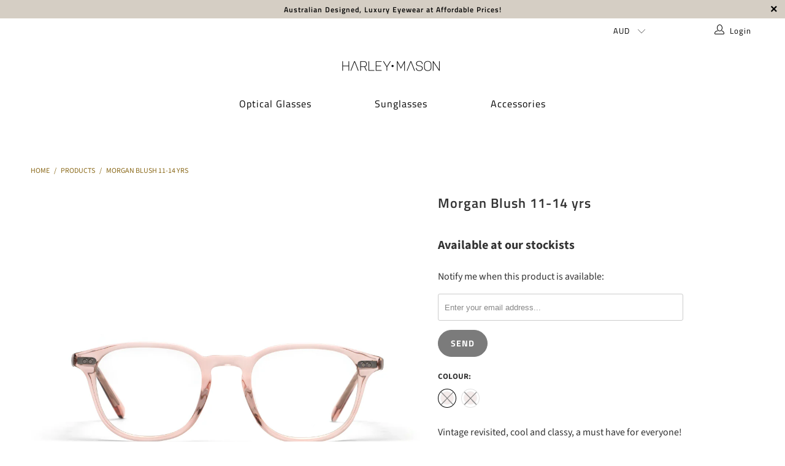

--- FILE ---
content_type: text/javascript
request_url: https://www.harleymason.com/cdn/shop/t/29/assets/app.js?v=3551734398102150991678236507
body_size: 11425
content:
$(function(){var oldFlickityCreate=window.Flickity.prototype._create;window.Flickity.prototype._create=function(){var that=this;return this.element.addEventListener&&this.element.addEventListener("load",function(){that.onresize()},!0),this._create=oldFlickityCreate,oldFlickityCreate.apply(this,arguments)},objectFitImages(),header.loadMegaMenu(),header.init(),utils.pageBannerCheck(),slideshow.init(),testimonial.init(),videoSection.init(),gallery.init(),featuredPromotions.init(),featuredCollectionSection.init(),collectionSidebarFilter.init(),cart.init(),mapFunction.init(),productPage.initializeQuantityBox(),productPage.init(),productPage.relatedProducts(),recentlyViewed.init();var resizeTimeout;window.addEventListener("resize",function(event){resizeTimeout||(resizeTimeout=setTimeout(function(){resizeTimeout=null,$(window).width()<=798&&(cart.init(),header.unload(),header.init())},66))},!1),$.fancybox.defaults.animationEffect="fade",$.fancybox.defaults.transitionEffect="fade",$.fancybox.defaults.hash=!1,$.fancybox.defaults.infobar=!1,$.fancybox.defaults.toolbar=!1,$.fancybox.defaults.arrows=!1,$.fancybox.defaults.loop=!0,$.fancybox.defaults.smallBtn=!0,$.fancybox.defaults.live=!1,$.fancybox.defaults.zoom=!1,$.fancybox.defaults.mobile.preventCaptionOverlap=!1,$.fancybox.defaults.mobile.toolbar=!0,$.fancybox.defaults.mobile.buttons=["close"],$.fancybox.defaults.mobile.clickSlide="close",$.fancybox.defaults.mobile.clickContent="zoom",$.fancybox.defaults.afterLoad=function(instance,slide){instance.current.type=="image"&&slide.$content.wrapInner("<div class='fancybox-image-wrap'></div>"),instance.group.length>1&&slide.$content.find(".fancybox-image-wrap").append('<a title="Previous" class="fancybox-item fancybox-nav fancybox-prev" href="javascript:;" data-fancybox-prev><span>'+svgArrowSizeLeft+'</span></a><a title="Next" class="fancybox-item fancybox-nav fancybox-next" href="javascript:;" data-fancybox-next><span>'+svgArrowSizeRight+"</span></a>")},$('.lightbox[rel="gallery"]').fancybox();var currentValue=$(".search_form input[name='q']").val();$(".search_form input[name='q']").length>0&&$(".search_form input[name='q']").val(currentValue.replace("*","")),$("#sort-by").val($("#sort-by").data("default-sort")),$("body").on("change","#tag_filter, #sort-by",function(){quickFilter.init()}),$("body").on("change","#blog_filter",function(){var url=$(this).val();window.location=url}),$("input, select, textarea").on("focus blur",function(event){$("meta[name=viewport]").attr("content","width=device-width,initial-scale=1,maximum-scale="+(event.type=="blur"?10:1))}),$("body").on("change","[data-option-filter] input",function(){quickFilter.init(),$("html, body").animate({scrollTop:$("#pagecontent").offset().top},500)}),$("body").on("click","[data-reset-filters]",function(){collectionSidebarFilter.clearAllFilters()}),$("body").on("click","[data-clear-filter]",function(){var selectedOption=$(this).parents(".filter-active-tag");collectionSidebarFilter.clearSelectedFilter(selectedOption)}),$("body").on("change",".currencies",function(e2){$("[data-initial-modal-price]").attr("data-initial-modal-price","")}),$("body").on("change",".js-quick-shop select",function(e2){var currentVariant=$('.js-quick-shop select[name="id"]').val();currentVariant&&globalQuickShopProduct&&quickShop.updateVariant(currentVariant)});var touchStartPos=0;if($(document).bind("touchstart",function(e2){touchStartPos=$(window).scrollTop()}).bind("touchend",function(e2){var distance=touchStartPos-$(window).scrollTop();(distance>20||distance<-20)&&e2.preventDefault}),$("body").on("click",".sidebar .parent-link--false",function(e2){e2.preventDefault(),$menu=$(this).parent("li"),$menu.find(".menu-toggle").toggleClass("active"),$menu.find("ul").slideToggle()}),window.location.pathname.indexOf("/comments")!=-1&&$("html,body").animate({scrollTop:$("#new-comment").offset().top-140},"slow"),$("body").on("mouseenter",".icon-search",function(){$(".search-terms").focus()}),$("body").on("click",".icon-search",function(){$("input.search-terms").focus()}),$("body").on("click",".search-submit",function(){$(this).parent().submit()}),$(window).width()>798&&($(".animate_right").waypoint(function(){$(this.element).addClass("animated fadeInRight")},{offset:"70%"}),$(".animate_left").waypoint(function(){$(this.element).addClass("animated fadeInLeft")},{offset:"70%"}),$(".animate_up").waypoint(function(){$(this.element).addClass("animated fadeInUp")},{offset:"70%"}),$(".animate_down").waypoint(function(){$(this.element).addClass("animated fadeInDown")},{offset:"70%"})),$(".slider, .flexslider").find("li").unwrap(),$(".slider, .flexslider").flickity({pageDots:usePageDots,imagesLoaded:!0,arrowShape:arrowSize,lazyLoad:2}),utils.createAccordion(".toggle-all--true","h4.toggle","ul.toggle_list"),utils.createAccordion(".footer_menu","h6","ul"),utils.createAccordion(".footer_content","h6","div.toggle_content"),utils.createAccordion(".product_section .accordion-tabs",".tabs li > a",".tabs-content li"),utils.mobileParentActiveAccordion("#mobile_menu","li.sublink > a.parent-link--true span","li.sublink ul"),utils.mobileAccordion("#mobile_menu","li.sublink > a.parent-link--false","li.sublink ul"),utils.initializeTabs(),utils.resizeActionButtons(),faqAccordion.init(),$(window).on("resize",function(){utils.resizeActionButtons()}),$(window).width()<=798&&utils.createAccordion(".toggle-all--false","h4.toggle","ul.toggle_list"),$("body").on("click",".menu-toggle",function(e2){var $content=$(this).next("ul");$content.slideToggle(),$(this).toggleClass("active"),$(this).attr("aria-expanded",$(this).attr("aria-expanded")=="true"?"false":"true")}),$(window).width()>=959){var modal_width="870px";($(window).width()>=1200||$("html").hasClass("ie"))&&(modal_width="1110px")}$(window).width()>798&&($("body").on("mouseenter",".collection_swatches",function(){$(".swatch span",$(this)).each(function(){$(this).data("image").indexOf("no-image")==-1&&($("<img/>")[0].src=$(this).data("image"))})}),$("body").on("mouseenter",".swatch span",function(){$(this).data("image").indexOf("no-image")==-1&&($(this).parents(".thumbnail").find("img:not(.secondary)").attr("src",$(this).data("image")),$(this).parents(".thumbnail").find("img:not(.secondary)").attr("srcset",$(this).data("image")))})),$("body").on("click",".cart_content .action_button",function(e2){e2.preventDefault(),document.location.href="/cart"});var $contact_form=$(".newsletter .contact-form");$contact_form.each(function(){var $cf=$(this);$cf.on("submit",function(e2){$('input[name="challenge"]',$cf).val()!=="true"&&($.ajax({type:$cf.attr("method"),url:$cf.attr("action"),data:$cf.serialize(),success:function(data){$cf.fadeOut("slow",function(){$cf.prev(".message").html("Thank you for joining our mailing list!")})},error:function(data){$('input[name="challenge"]',$cf).val("true"),$cf.submit()}}),e2.preventDefault())})}),$(".maps").click(function(){$(".maps iframe").css("pointer-events","auto")}),enableInfiniteSearchScroll();function ajaxSubmitCart(cart2){$cart=cart2,$.ajax({url:"/cart/update.js",dataType:"json",cache:!1,type:"post",data:$cart.serialize(),success:function(data){refreshCart(data)}})}function ajaxUpdateCart(lineID,quantity,parent){$.ajax({url:"/cart/change.js",dataType:"json",cache:!1,type:"post",data:{quantity:quantity,line:lineID},success:function(data){refreshCart(data);var lineIDIndex=lineID-1;if(typeof data.items[lineIDIndex]=="undefined")var updated_quantity=0;else var updated_quantity=data.items[lineIDIndex].quantity;if(quantity>0&&quantity!=updated_quantity){updated_quantity==1?items_left_text="item left":items_left_text="items left",$(".warning--quantity").remove();var warning2='<p class="warning warning--quantity animated bounceIn">'+updated_quantity+" "+items_left_text+"</p>";parent.find("input[data-line-id='"+lineID+"']").parent().after(warning2),parent.find("input[data-line-id='"+lineID+"']").val(updated_quantity)}else parent.is("#cart_form")&&$("#cart_form").submit()}})}function refreshCart(cart2){$(".cart_count").empty(),$cartBtn=$(".cart_count");var value=$cartBtn.text()||"0",cart_items_html="",cart_action_html="",cart_savings_html="",$cart2=$(".cart_content form"),discounted_price_total=0,total_savings=0;$cartBtn.text(value.replace(/[0-9]+/,cart2.item_count)),cart2.item_count==0?($(".js-empty-cart__message").removeClass("hidden"),$(".js-cart_content__form").addClass("hidden")):($(".js-empty-cart__message").addClass("hidden"),$(".js-cart_content__form").removeClass("hidden"),$.each(cart2.items,function(index,item){var line_id=index+1;cart_items_html+='<li class="cart_item clearfix"><a href="'+item.url+'">',item.image&&(cart_items_html+='<div class="cart_image"><img src="'+item.image.replace(/(\.[^.]*)$/,"_compact$1").replace("http:","")+'" alt="'+htmlEncode(item.title)+'" /></div>'),cart_items_html+='<div class="cart_item__title"><div class="item_title">'+item.title,item.properties&&$.each(item.properties,function(title,value2){value2&&(cart_items_html+='<div class="line-item">'+title+": "+value2+"</div>")}),cart_items_html+="</div></a>",cart_items_html+='<div class="left product-quantity-box"><span class="ss-icon product-minus js-change-quantity" data-func="minus"><span class="icon-minus"></span></span><input type="number" min="0" class="quantity" name="updates[]" id="updates_'+item.id+'" value="'+item.quantity+'" data-line-id="'+line_id+'" /><span class="ss-icon product-plus js-change-quantity" data-func="plus"><span class="icon-plus"></span></span></div></div>',cart_items_html+='<strong class="right price">',cart_items_html+='<span class="money">'+Shopify.formatMoney(item.price,$("body").data("money-format"))+"</span></strong></div>"}),cart_action_html+='<span class="right"><span class="money">'+Shopify.formatMoney(cart2.total_price,$("body").data("money-format"))+"</span></span><span>Subtotal</span>",total_savings>0?cart_savings_html='<span class="right"><span class="money">'+Shopify.formatMoney(total_savings-discounted_price_total,$("body").data("money-format"))+"</span></span><span>Total Savings</span>":cart_savings_html=""),$(".js-cart_items").html(cart_items_html),$(".js-cart_subtotal").html(cart_action_html),$(".js-cart_savings").html(cart_savings_html),convertCurrencies()}$("body").on("change","#cart_form input.quantity",function(){ajaxUpdateCart($(this).data("line-id"),$(this).val(),$(this).parents("#cart_form"))}),$("body").on("change",".cart_content input.quantity",function(){ajaxUpdateCart($(this).data("line-id"),$(this).val(),$(this).parents(".cart_content"))}),$(document).on("click",".ajax-submit",function(e){e.preventDefault();var $addToCartForm=$(this).closest("form"),$addToCartBtn=$addToCartForm.find(".add_to_cart");if(!($("#gbuild").length>0))return $.ajax({url:"/cart/add.js",dataType:"json",cache:!1,type:"post",data:$addToCartForm.serialize(),beforeSend:function(){$addToCartBtn.attr("disabled","disabled").addClass("disabled"),$addToCartBtn.find("span").removeClass("fadeInDown").addClass("animated zoomOut")},success:function(itemData){$addToCartBtn.find(".checkmark").addClass("checkmark-active"),window.setTimeout(function(){$addToCartBtn.removeAttr("disabled").removeClass("disabled"),$addToCartBtn.find(".checkmark").removeClass("checkmark-active"),$addToCartBtn.find("span").removeClass("zoomOut").addClass("fadeInDown")},1e3),$.ajax({url:"/cart.js",dataType:"json",cache:!1,success:function(cart2){if(refreshCart(cart2),$("body").hasClass("fancybox-active")&&$.fancybox.close(),$("#header").is(":visible")?$("#header .cart_container").addClass("active_link"):$(".sticky_nav--stick").length?$(".sticky_nav .cart_container").addClass("active_link"):$(".top_bar .cart_container").addClass("active_link"),$(window).width()<=798){var $cart_container=$(this).parent();$cart_container.hasClass("active_link"),$("body").addClass("blocked-scroll")}}})},error:function(XMLHttpRequest){var response=eval("("+XMLHttpRequest.responseText+")");response=response.description,$(".warning").remove();var warning='<p class="warning animated bounceIn">'+response.replace("All 1 ","All ")+"</p>";$addToCartForm.after(warning),$addToCartBtn.removeAttr("disabled").removeClass("disabled"),$addToCartBtn.find("span").text("Add to Cart").removeClass("zoomOut").addClass("zoomIn")}}),!1}),productPage.productSwatches()}),Shopify.updateOptionsInSelector=function(selectorIndex,parent){switch(selectorIndex){case 0:var key="root",selector=$(parent+" .single-option-selector:eq(0)");break;case 1:var key=$(parent+" .single-option-selector:eq(0)").val(),selector=$(parent+" .single-option-selector:eq(1)");break;case 2:var key=$(parent+" .single-option-selector:eq(0)").val();key+=" / "+$(parent+" .single-option-selector:eq(1)").val();var selector=$(parent+" .single-option-selector:eq(2)")}var availableOptions=Shopify.optionsMap[key];$(parent+' .swatch[data-option-index="'+selectorIndex+'"] .swatch-element').each(function(){$.inArray($(this).attr("data-value"),availableOptions)!==-1?$(this).removeClass("soldout").find(":radio").removeAttr("disabled","disabled").removeAttr("checked"):$(this).addClass("soldout").find(":radio").removeAttr("checked").attr("disabled","disabled")})},Shopify.linkOptionSelectors=function(product,parent){Shopify.optionsMap={};for(var i=0;i<product.variants.length;i++){var variant=product.variants[i];if(variant.available){if(Shopify.optionsMap.root=Shopify.optionsMap.root||[],Shopify.optionsMap.root.push(variant.option1),Shopify.optionsMap.root=Shopify.uniq(Shopify.optionsMap.root),product.options.length>1){var key=variant.option1;Shopify.optionsMap[key]=Shopify.optionsMap[key]||[],Shopify.optionsMap[key].push(variant.option2),Shopify.optionsMap[key]=Shopify.uniq(Shopify.optionsMap[key])}if(product.options.length===3){var key=variant.option1+" / "+variant.option2;Shopify.optionsMap[key]=Shopify.optionsMap[key]||[],Shopify.optionsMap[key].push(variant.option3),Shopify.optionsMap[key]=Shopify.uniq(Shopify.optionsMap[key])}}}Shopify.updateOptionsInSelector(0,parent),product.options.length>1&&Shopify.updateOptionsInSelector(1,parent),product.options.length===3&&Shopify.updateOptionsInSelector(2,parent),$(parent+" .single-option-selector:eq(0)").change(function(){return Shopify.updateOptionsInSelector(1,parent),product.options.length===3&&Shopify.updateOptionsInSelector(2,parent),!0}),$(parent+" .single-option-selector:eq(1)").change(function(){return product.options.length===3&&Shopify.updateOptionsInSelector(2,parent),!0})};function htmlEncode(value){return value?$("<div/>").text(value).html():""}function is_touch_device(){return"ontouchstart"in window||navigator.maxTouchPoints}function floatToString(t,e2){var o=t.toFixed(e2).toString();return o.match(/^\.\d+/)?"0"+o:o}if(typeof Shopify=="undefined")var Shopify={};Shopify.each=function(t,e2){for(var o=0;o<t.length;o++)e2(t[o],o)},Shopify.map=function(t,e2){for(var o=[],i=0;i<t.length;i++)o.push(e2(t[i],i));return o},Shopify.arrayIncludes=function(t,e2){for(var o=0;o<t.length;o++)if(t[o]==e2)return!0;return!1},Shopify.uniq=function(t){for(var e2=[],o=0;o<t.length;o++)Shopify.arrayIncludes(e2,t[o])||e2.push(t[o]);return e2},Shopify.isDefined=function(t){return typeof t!="undefined"},Shopify.getClass=function(t){return Object.prototype.toString.call(t).slice(8,-1)},Shopify.extend=function(t,e2){function o(){}o.prototype=e2.prototype,t.prototype=new o,t.prototype.constructor=t,t.baseConstructor=e2,t.superClass=e2.prototype},Shopify.locationSearch=function(){return window.location.search},Shopify.locationHash=function(){return window.location.hash},Shopify.replaceState=function(t){window.history.replaceState({},document.title,t)},Shopify.urlParam=function(t){var e2=RegExp("[?&]"+t+"=([^&#]*)").exec(Shopify.locationSearch());return e2&&decodeURIComponent(e2[1].replace(/\+/g," "))},Shopify.newState=function(t,e2){var o;return o=Shopify.urlParam(t)?Shopify.locationSearch().replace(RegExp("("+t+"=)[^&#]+"),"$1"+e2):Shopify.locationSearch()===""?"?"+t+"="+e2:Shopify.locationSearch()+"&"+t+"="+e2,o+Shopify.locationHash()},Shopify.setParam=function(t,e2){Shopify.replaceState(Shopify.newState(t,e2))},Shopify.Product=function(t){Shopify.isDefined(t)&&this.update(t)},Shopify.Product.prototype.update=function(t){for(property in t)this[property]=t[property]},Shopify.Product.prototype.optionNames=function(){return Shopify.getClass(this.options)=="Array"?this.options:[]},Shopify.Product.prototype.optionValues=function(t){if(!Shopify.isDefined(this.variants))return null;var e2=Shopify.map(this.variants,function(e3){var o="option"+(t+1);return e3[o]==null?null:e3[o]});return e2[0]==null?null:Shopify.uniq(e2)},Shopify.Product.prototype.getVariant=function(t){var e2=null;return t.length!=this.options.length||Shopify.each(this.variants,function(o){for(var i=!0,r=0;r<t.length;r++){var n="option"+(r+1);o[n]!=t[r]&&(i=!1)}return i==1?void(e2=o):void 0}),e2},Shopify.Product.prototype.getVariantById=function(t){for(var e2=0;e2<this.variants.length;e2++){var o=this.variants[e2];if(t==o.id)return o}return null},Shopify.money_format="$",Shopify.formatMoney=function(t,e2){function o(t2,e3){return typeof t2=="undefined"?e3:t2}function i(t2,e3,i2,r2){if(e3=o(e3,2),i2=o(i2,","),r2=o(r2,"."),isNaN(t2)||t2==null)return 0;t2=(t2/100).toFixed(e3);var n2=t2.split("."),a2=n2[0].replace(/(\d)(?=(\d\d\d)+(?!\d))/g,"$1"+i2),s=n2[1]?r2+n2[1]:"";return a2+s}typeof t=="string"&&(t=t.replace(".",""));var r="",n=/\{\{\s*(\w+)\s*\}\}/,a=e2||this.money_format;switch(a.match(n)[1]){case"amount":r=i(t,2);break;case"amount_no_decimals":r=i(t,0);break;case"amount_with_comma_separator":r=i(t,2,".",",");break;case"amount_with_apostrophe_separator":r=i(t,2);break;case"amount_no_decimals_with_comma_separator":r=i(t,0,".",",")}return a.replace(n,r)},Shopify.OptionSelectors=function(t,e2){return this.selectorDivClass="selector-wrapper",this.selectorClass="single-option-selector",this.variantIdFieldIdSuffix="-variant-id",this.variantIdField=null,this.historyState=null,this.selectors=[],this.domIdPrefix=t,this.product=new Shopify.Product(e2.product),this.onVariantSelected=Shopify.isDefined(e2.onVariantSelected)?e2.onVariantSelected:function(){},this.replaceSelector(t),this.initDropdown(),e2.enableHistoryState&&(this.historyState=new Shopify.OptionSelectors.HistoryState(this)),!0},Shopify.OptionSelectors.prototype.initDropdown=function(){var t={initialLoad:!0},e2=this.selectVariantFromDropdown(t);if(!e2){var o=this;setTimeout(function(){o.selectVariantFromParams(t)||o.fireOnChangeForFirstDropdown.call(o,t)})}},Shopify.OptionSelectors.prototype.fireOnChangeForFirstDropdown=function(t){this.selectors[0].element.onchange(t)},Shopify.OptionSelectors.prototype.selectVariantFromParamsOrDropdown=function(t){var e2=this.selectVariantFromParams(t);e2||this.selectVariantFromDropdown(t)},Shopify.OptionSelectors.prototype.replaceSelector=function(t){var e2=document.getElementById(t),o=e2.parentNode;Shopify.each(this.buildSelectors(),function(t2){o.insertBefore(t2,e2)}),e2.style.display="none",this.variantIdField=e2},Shopify.OptionSelectors.prototype.selectVariantFromDropdown=function(t){var e2=document.getElementById(this.domIdPrefix).querySelector("[selected]");if(e2||(e2=document.getElementById(this.domIdPrefix).querySelector('[selected="selected"]')),!e2)return!1;var o=e2.value;return this.selectVariant(o,t)},Shopify.OptionSelectors.prototype.selectVariantFromParams=function(t){var e2=Shopify.urlParam("variant");return this.selectVariant(e2,t)},Shopify.OptionSelectors.prototype.selectVariant=function(t,e2){var o=this.product.getVariantById(t);if(o==null)return!1;for(var i=0;i<this.selectors.length;i++){var r=this.selectors[i].element,n=r.getAttribute("data-option"),a=o[n];a!=null&&this.optionExistInSelect(r,a)&&(r.value=a)}return typeof jQuery!="undefined"?jQuery(this.selectors[0].element).trigger("change",e2):this.selectors[0].element.onchange(e2),!0},Shopify.OptionSelectors.prototype.optionExistInSelect=function(t,e2){for(var o=0;o<t.options.length;o++)if(t.options[o].value==e2)return!0},Shopify.OptionSelectors.prototype.insertSelectors=function(t,e2){Shopify.isDefined(e2)&&this.setMessageElement(e2),this.domIdPrefix="product-"+this.product.id+"-variant-selector";var o=document.getElementById(t);Shopify.each(this.buildSelectors(),function(t2){o.appendChild(t2)})},Shopify.OptionSelectors.prototype.buildSelectors=function(){for(var t=0;t<this.product.optionNames().length;t++){var e2=new Shopify.SingleOptionSelector(this,t,this.product.optionNames()[t],this.product.optionValues(t));e2.element.disabled=!1,this.selectors.push(e2)}var o=this.selectorDivClass,i=this.product.optionNames(),r=Shopify.map(this.selectors,function(t2){var e3=document.createElement("div");if(e3.setAttribute("class",o),i.length>1){var r2=document.createElement("label");r2.htmlFor=t2.element.id,r2.innerHTML=t2.name,e3.appendChild(r2)}return e3.appendChild(t2.element),e3});return r},Shopify.OptionSelectors.prototype.selectedValues=function(){for(var t=[],e2=0;e2<this.selectors.length;e2++){var o=this.selectors[e2].element.value;t.push(o)}return t},Shopify.OptionSelectors.prototype.updateSelectors=function(t,e2){var o=this.selectedValues(),i=this.product.getVariant(o);i?(this.variantIdField.disabled=!1,this.variantIdField.value=i.id):this.variantIdField.disabled=!0,this.onVariantSelected(i,this,e2),this.historyState!=null&&this.historyState.onVariantChange(i,this,e2)},Shopify.OptionSelectorsFromDOM=function(t,e2){var o=e2.optionNames||[],i=e2.priceFieldExists||!0,r=e2.delimiter||"/",n=this.createProductFromSelector(t,o,i,r);e2.product=n,Shopify.OptionSelectorsFromDOM.baseConstructor.call(this,t,e2)},Shopify.extend(Shopify.OptionSelectorsFromDOM,Shopify.OptionSelectors),Shopify.OptionSelectorsFromDOM.prototype.createProductFromSelector=function(t,e2,o,i){if(!Shopify.isDefined(o))var o=!0;if(!Shopify.isDefined(i))var i="/";var r=document.getElementById(t),n=r.childNodes,a=(r.parentNode,e2.length),s=[];Shopify.each(n,function(t2,r2){if(t2.nodeType==1&&t2.tagName.toLowerCase()=="option"){var n2=t2.innerHTML.split(new RegExp("\\s*\\"+i+"\\s*"));e2.length==0&&(a=n2.length-(o?1:0));var p2=n2.slice(0,a),l2=o?n2[a]:"",c=(t2.getAttribute("value"),{available:!t2.disabled,id:parseFloat(t2.value),price:l2,option1:p2[0],option2:p2[1],option3:p2[2]});s.push(c)}});var p={variants:s};if(e2.length==0){p.options=[];for(var l=0;a>l;l++)p.options[l]="option "+(l+1)}else p.options=e2;return p},Shopify.SingleOptionSelector=function(t,e2,o,i){this.multiSelector=t,this.values=i,this.index=e2,this.name=o,this.element=document.createElement("select");for(var r=0;r<i.length;r++){var n=document.createElement("option");n.value=i[r],n.innerHTML=i[r],this.element.appendChild(n)}return this.element.setAttribute("class",this.multiSelector.selectorClass),this.element.setAttribute("data-option","option"+(e2+1)),this.element.id=t.domIdPrefix+"-option-"+e2,this.element.onchange=function(o2,i2){i2=i2||{},t.updateSelectors(e2,i2)},!0},Shopify.Image={preload:function(t,e2){for(var o=0;o<t.length;o++){var i=t[o];this.loadImage(this.getSizedImageUrl(i,e2))}},loadImage:function(t){new Image().src=t},switchImage:function(t,e2,o){if(t&&e2){var i=this.imageSize(e2.src),r=this.getSizedImageUrl(t.src,i);o?o(r,t,e2):e2.src=r}},imageSize:function(t){var e2=t.match(/_(1024x1024|2048x2048|pico|icon|thumb|small|compact|medium|large|grande)\./);return e2!=null?e2[1]:null},getSizedImageUrl:function(t,e2){if(e2==null)return t;if(e2=="master")return this.removeProtocol(t);var o=t.match(/\.(jpg|jpeg|gif|png|bmp|bitmap|tiff|tif)(\?v=\d+)?$/i);if(o!=null){var i=t.split(o[0]),r=o[0];return this.removeProtocol(i[0]+"_"+e2+r)}return null},removeProtocol:function(t){return t.replace(/http(s)?:/,"")}},Shopify.OptionSelectors.HistoryState=function(t){this.browserSupports()&&this.register(t)},Shopify.OptionSelectors.HistoryState.prototype.register=function(t){window.addEventListener("popstate",function(e2){t.selectVariantFromParamsOrDropdown({popStateCall:!0})})},Shopify.OptionSelectors.HistoryState.prototype.onVariantChange=function(t,e2,o){this.browserSupports()&&(!t||o.initialLoad||o.popStateCall||Shopify.setParam("variant",t.id))},Shopify.OptionSelectors.HistoryState.prototype.browserSupports=function(){return window.history&&window.history.replaceState},$(document).on("shopify:block:select",function(e2){var blockId=e2.detail.blockId,$parentSection=$("#shopify-section-"+e2.detail.sectionId);($parentSection.hasClass("slideshow-section")||$parentSection.hasClass("testimonial-section"))&&sliderBlock.select(blockId,$parentSection),$parentSection.hasClass("page-details-section")&&$(".map-section").length&&mapFunction.init(),$parentSection.hasClass("cart-section")&&$(".block__featured_collection").length&&featuredCollectionSection.init(),$parentSection.hasClass("product-template"),utils.resizeActionButtons()}),$(document).on("shopify:block:deselect",function(e2){var $parentSection=$("#shopify-section-"+e2.detail.sectionId);($parentSection.hasClass("slideshow-section")||$parentSection.hasClass("testimonial-section"))&&sliderBlock.deselect($parentSection)}),$(document).on("shopify:section:reorder",function(e2){utils.pageBannerCheck()}),$(document).on("shopify:section:load",function(e2){var $parentSection=$("#shopify-section-"+e2.detail.sectionId);utils.pageBannerCheck(),$parentSection.hasClass("image-gallery-section")&&gallery.init($parentSection),$parentSection.hasClass("social-feeds-section")&&$(".social-feeds-wrap").each(function(index,value){social.twitter();var $target=$(this).find(".js-instafeed");instagram.loadContent({el:$target,clientID:$target.data("client-id"),limit:$target.data("count"),column:$target.data("column")})}),$parentSection.hasClass("faq-section")&&faqAccordion.init(),$parentSection.hasClass("cart-section")&&(cart.init(),$(".block__featured_collection").length&&featuredCollectionSection.init()),$parentSection.hasClass("featured-promotions-section")&&featuredPromotions.init(),$parentSection.hasClass("slideshow-section")&&slideshow.init(),$parentSection.hasClass("testimonial-section")&&testimonial.init(),$parentSection.hasClass("featured-products-section")&&(productPage.initializeQuantityBox(),productPage.productSwatches(),productPage.init()),$parentSection.hasClass("map-section")&&mapFunction.init(),$parentSection.hasClass("featured-collection-section")&&featuredCollectionSection.init(),$parentSection.hasClass("video-section")&&videoSection.init(),$parentSection.hasClass("recently-viewed__section")&&recentlyViewed.init(),$parentSection.hasClass("product-template")&&(productPage.init(),productPage.productSwatches(),productPage.relatedProducts(),recentlyViewed.init()),$parentSection.hasClass("article-template-section")&&window.location.pathname.indexOf("/comments")!=-1&&$("html,body").animate({scrollTop:$("#new-comment").offset().top-140},"slow"),$parentSection.hasClass("collection-template-section")&&collectionSidebarFilter.init(),$parentSection.hasClass("contact-section")&&mapFunction.init(),$parentSection.hasClass("search-template-section")&&collectionSidebarFilter.init(),$parentSection.hasClass("header-section")&&(header.init(),header.loadMegaMenu()),$parentSection.hasClass("mega-menu-section")&&header.loadMegaMenu(),$parentSection.hasClass("page-details-section")&&(featuredCollectionSection.init(),videoSection.init(),$(".block__image_gallery").length&&gallery.init(),recentlyViewed.init()),$parentSection.hasClass("product-details-section")&&(featuredCollectionSection.init(),videoSection.init(),mapFunction.init(),$(".block__image_gallery").length&&gallery.init(),recentlyViewed.init())}),$(document).on("shopify:section:unload",function(e2){var $target=$(e2.target),$parentSection=$("#shopify-section-"+e2.detail.sectionId);$parentSection.hasClass("header-section")&&(header.unload($target),header.unloadMegaMenu()),$parentSection.hasClass("slideshow-section")&&slideshow.unload($target),$parentSection.hasClass("testimonial-section")&&testimonial.unload($target),$parentSection.hasClass("video-section")&&videoSection.unload($target),$parentSection.hasClass("search-section")&&searchAutocomplete.unload($target),$parentSection.hasClass("product-template")&&productPage.unload($target),$parentSection.hasClass("mega-menu-section")&&header.unloadMegaMenu(),$parentSection.hasClass("page-details-section")&&videoSection.unload($target),$parentSection.hasClass("product-details-section")&&videoSection.unload($target)}),$(document).on("shopify:section:select",function(e2){var $parentSection=$("#shopify-section-"+e2.detail.sectionId);if($parentSection.hasClass("social-feeds-section")&&$(".social-feeds-wrap").each(function(index,value){social.twitter()}),$parentSection.hasClass("mega-menu-section")){var megaMenuParent=$(".header ."+e2.detail.sectionId).data("dropdown");setTimeout(function(){$('a.mega-menu-parent[data-dropdown-rel="'+megaMenuParent+'"]').trigger("mouseenter"),$('a.mega-menu-parent[data-dropdown-rel="'+megaMenuParent+'"]').parents("header").addClass("editor-hover--true"),header.removeDataAttributes(".header .mega-menu.dropdown_container .dropdown_column")},10)}$parentSection.hasClass("featured-collection-section")&&(featuredCollectionSection.unload($parentSection),featuredCollectionSection.init()),utils.pageBannerCheck();var evt=document.createEvent("UIEvents");evt.initUIEvent("resize",!0,!1,window,0),window.dispatchEvent(evt)}),$(document).on("shopify:section:deselect",function(e2){var $parentSection=$("#shopify-section-"+e2.detail.sectionId);if($parentSection.hasClass("mega-menu-section")){var megaMenuParent=$(".header ."+e2.detail.sectionId).data("dropdown");$('a.mega-menu-parent[data-dropdown-rel="'+megaMenuParent+'"]').trigger("mouseout"),$('a.mega-menu-parent[data-dropdown-rel="'+megaMenuParent+'"]').parents("header").removeClass("editor-hover--true")}}),$(function(){$(".swatch-title_fix").find("span:first").addClass("span-active_text"),$(document).on("mouseover","a.swatch",function(event){$(this).parents("div.thumbnail").find(".swatch-title").removeClass("span-active_text");var index=$(this).index();$(this).parents("div.thumbnail").find(".swatch-title:nth-child("+(index+1)+")").addClass("span-active_text")})}),$("a.swatch").hover(function(){$(window).width()>798&&$(this).parents("div.thumbnail").find(".title").toggleClass("text_active")}),$("a.swatch:first-child span").addClass("swatch-border"),$("a.swatch").on("mouseenter touch",function(){$(this).parent(".collection_swatches").find("span").removeClass("swatch-border"),$(this).find("span").addClass("swatch-border")}),$(".swatcher").click(function(){$(this).parents(".swatch").find(".cv_grab").text($(this).attr("data-value"))}),$("a.coll-anchor").hover(function(){$(this).parent().find(".regular_text a").toggleClass("image_hover")}),$(".bundle-clear").on("click",function(){var id_1=String($(this).attr("data-id-1")),id_2=String($(this).attr("data-id-2")),items="updates["+id_1+"]=0&updates["+id_2+"]=0";$.post("/cart/update.js",items).done(function(){location.reload()})});var gBuilder={fo:{},init:function(){var _this=this;typeof g_builder!="undefined"?(_this.setDefaultValues(),_this.populateOptions(),_this.populateRXForm(),_this.setRXListeners(),_this.setBasePrice(),_this.stepPrices=new Array(_this.fo.total_steps).fill(0),_this.stepOptions=new Array(_this.fo.total_steps).fill(""),_this.fo.paths={},_this.generatePaths(),_this.setListeners(),$("#rx-select").trigger("change"),_this.fo.rx_selected=!1,_this.fo.str_selected=!1):console.log("no gbuilder present")},setDefaultValues:function(){var _this=this;_this.g_builder=g_builder;var unique_steps=$.unique(_this.g_builder.steps);_this.fo.current_step="1",_this.fo.total_steps=unique_steps.length,_this.fo.products_to_add=[],_this.fo.finalise_text="Summary",_this.fo.atc_text="Add To Cart",_this.fo.loading_text="Loading",_this.fo.current_pres="",_this.fo.bundle_no=Cookies.get("bundle_no")||"1",_this.fo.path=1,_this.fo.base_price=0,_this.fo.ready_to_fin=!1,_this.fo.rx_selected=!1,_this.fo.str_selected=!1,_this.fo.atc_ready=!1,_this.fo.view_distance="none",_this.fo.pres_set=!1,_this.fo.pres_type=""},setBasePrice:function(){var _this=this,var_id=$('.shopify-product-form select[name="id"]').val();_this.fo.base_price=(parseInt(_this.g_builder.base_prices[var_id])/100).toFixed(2)},setListeners:function(){var _this=this;$(".add_to_cart").on("click",function(e2){e2.preventDefault(),$(".fo-wrapper").addClass("open"),$("body").addClass("frozen"),$(".product").hide(),window.scrollTo(0,0)}),$(".fo-header").on("click",function(){_this.changeStep($(this).attr("data-step"))}),$(".fo-continue").on("click",function(){var next_step=parseInt(_this.fo.current_step)+1,selector=".fo-option.step-"+_this.fo.current_step+".active",optionSelected=$(selector).length>0;if(parseInt(next_step)<=_this.fo.total_steps)optionSelected===!0?(_this.writeStep(_this.fo.current_step),_this.changeStep(String(next_step))):alert("Please select an option");else if(_this.fo.atc_ready===!0)_this.finaliseProducts();else{if($(".p-content-tab.tab-2").hasClass("active")&&!$("#o-disc").prop("checked")){alert("Please check your optometrists details and that you have accepted out terms and conditions");return}$(".fo-continue").text(_this.fo.atc_text),_this.showSummary()}}),$("#str-select").on("change",function(){_this.fo.str_selected=!0}),$(".step-summary").on("click",function(){var newStep=$(this).attr("data-step");_this.writeStep(_this.fo.current_step),_this.changeStep(newStep)}),$(".ulk-trigger").on("click",function(){$(".uploadkit-button").length<1&&UploadKit.init(),$(".uploadkit-button").click()}),$(".p-tab").on("click",function(){if(!$(this).hasClass("active")){_this.fo.pres_type=$(this).text(),$(".fo-option-bar").animate({scrollTop:0},500),$(".prescription-tabs-content").show(),$(".change-lens-selction").show(),$(".p-tab, .p-content-tab").removeClass("active");var tab=$(this).attr("data-tab");$(".p-content-tab.tab-"+tab).addClass("active"),$(".prescription-tabs").hide(),$(".fo-continue").show().text(_this.fo.finalise_text)}}),$(".p-content-back").on("click",function(){$(".p-content-tab").removeClass("active"),$(".prescription-tabs-content, .change-lens-selction").hide(),$(".prescription-tabs").show()}),$(".prescription-finalise").on("click",function(){$(".prescription-main").hide(),$(".prescription-summary, .fo-continue").show()}),$(".fo-close").on("click",function(){$(".fo-wrapper").removeClass("open"),$("body").removeClass("frozen"),$(".product").show()}),$(".fo-reset").on("click",function(){$(".fo-steps, .fo-headers").show(),$(".fo-wrapper .fo-option-summary").hide(),$(".fo-option").removeClass("active"),$(".change-lens-wrapper").hide(),$(".sup-lens-selection").addClass("visuallyhidden"),$(".disclaimer").css({opacity:"0"}),$(".fo-continue").hide(),_this.setDefaultValues(),_this.setBasePrice(),_this.stepPrices=new Array(_this.fo.total_steps).fill(0),_this.stepOptions=new Array(_this.fo.total_steps).fill(""),_this.assessPrices(),_this.fo.paths={},_this.generatePaths(),_this.setListeners(),_this.fo.rx_selected=!1,_this.fo.str_selected=!1,_this.fo.current_step=2,_this.changeStep(1),_this.fo.atc_ready=!1}),$(".p-tab, .ulk-trigger").on("click",function(){$("#sph-r select").change(),_this.fo.rx_selected=!0}),$("#rx-select").on("change",function(){_this.fo.rx_selected=!0;var val=$(this).find("option:selected").attr("data-val");_this.fo.current_pres=val,_this.fo.current_step!=="1"&&(_this.stepPrices[_this.stepPrices.length-1]=parseFloat($(this).find("option:selected").attr("data-price")),_this.assessPrices())}),$("#str-select-initial").on("change",function(){$("#str-select").val($(this).val())}),$(".rx-select-button").on("click",function(){if(!$(this).hasClass("active")){$(".rx-select-button").removeClass("active"),$(this).addClass("active");var new_val=$(this).attr("data-value");$("#rx-select").val(new_val).trigger("change")}}),$(".change-lens-selction").on("click",function(){$(".sup-lens-selection").toggleClass("visuallyhidden")})},showSummary:function(){var _this=this,selector="#custom_variants option",options="",variant,var_id="";console.log(_this),_this.fo.rx_selected===!0&&$(".disclaimer").css({opacity:"1"}),$(".fo-steps, .fo-headers").hide(),$(".fo-wrapper .fo-option-summary").show(),$(".fo-continue").show().text("Add to Cart");for(var i=1;i<_this.fo.total_steps+1;i++){var title=$(".step-"+i+".fo-header h3").text(),effects_variants=$(".fo-option.step-"+i).first().attr("data-has-var");if(effects_variants==="true")if($(".fo-option.active.step-"+i).length>0){var val=$(".fo-option.active.step-"+i).attr("data-value"),price="$"+parseFloat($(".fo-option.active.step-"+i).attr("data-price")).toFixed(2);(typeof price=="undefined"||price==="$0.00"||price==="$NaN")&&(price="Included"),selector+=':contains("'+val.toLowerCase()+'")',$(".fo-option.step-"+i).first().attr("data-rx")==="false"&&$(".fo-option.step-"+i).first().attr("data-strength")==="false"&&(options+="<div class='summary-section'><h4>"+title+"</h4><p>"+val+"</p><p>"+price+"</p></div>")}else selector+=':contains("none")',$(".fo-option.step-"+i).first().attr("data-rx")==="false"&&$(".fo-option.step-"+i).first().attr("data-strength")==="false"&&(options+="<div class='summary-section'><h4>"+title+"</h4><p>None</p></div>");else{var price="$"+parseFloat($(".fo-option.active.step-"+i).attr("data-price")).toFixed(2);if((price==="$undefined"||price==="$0.00"||price==="$NaN")&&(price="Included"),$(".fo-option.active.step-"+i).length>0){if($(".fo-option.step-"+i).first().attr("data-rx")==="false"&&$(".fo-option.step-"+i).first().attr("data-strength")==="false"){var val=$(".fo-option.active.step-"+i).attr("data-value");options+="<div class='summary-section'><h4>"+title+"</h4><p>"+val+"</p><p>"+price+"</p></div>"}}else $(".fo-option.step-"+i).first().attr("data-rx")==="false"&&$(".fo-option.step-"+i).first().attr("data-strength")==="false"&&(options+="<div class='summary-section'><h4>"+title+"</h4><p>None</p></div>")}}if(_this.fo.rx_selected===!0){selector+=':contains("'+_this.fo.current_pres+'")';var price=$("#rx-select").find(":selected").attr("data-price"),opt=$("#rx-select").find(":selected").val();options+="<div class='summary-section'><h4>Prescription</h4><p>"+opt+"</p><p>$"+price+"</p></div>"}if(_this.fo.str_selected===!0){selector+=':contains("'+$("#str-select").val().toLowerCase()+'")';var opt=$("#str-select").find(":selected").val();options+="<div class='summary-section'><h4>Strength</h4><p>"+opt+"</p><p>Included</p></div>",$("#str-select").show(),$("#rx-select").hide()}if(!_this.fo.rx_selected&&!_this.fo.str_selected&&$("#rx-select, #str-select, .change-message").hide(),_this.fo.pres_type!=="Enter Your Prescription"&&$("#disclaimer").attr("checked",!0).parent().hide(),selector!=="")if(variant=$(selector),variant.length>0)$(".fo-var-summary").html("<p>"+options+"</p>");else{console.log("Product selection error");return}else $(".fo-var-summary").html("<span>"+$("#custom_variants option:selected").text()+"</span>");_this.fo.atc_ready=!0},finaliseProducts:function(){var _this=this,selector="#custom_variants option",options="",variant,var_id="",opt_props={};$(".fo-steps, .fo-headers").hide(),$(".fo-wrapper .fo-option-summary").show();for(var i=1;i<_this.fo.total_steps+1;i++){var title=$(".step-"+i+".fo-header h3").text(),effects_variants=$(".fo-option.step-"+i).first().attr("data-has-var");if(effects_variants==="true")if($(".fo-option.active.step-"+i).length>0){var val=$(".fo-option.active.step-"+i).attr("data-value");selector+=':contains("'+val.toLowerCase()+'")',$(".fo-option.step-"+i).first().attr("data-rx")==="false"&&$(".fo-option.step-"+i).first().attr("data-strength")==="false"&&(options+=" / "+title+" - "+val)}else selector+=':contains("none")',$(".fo-option.step-"+i).first().attr("data-rx")==="false"&&$(".fo-option.step-"+i).first().attr("data-strength")==="false"&&(options+=" / "+title+" - None");else if($(".fo-option.active.step-"+i).length>0){if($(".fo-option.step-"+i).first().attr("data-rx")==="false"&&$(".fo-option.step-"+i).first().attr("data-strength")==="false"){var val=$(".fo-option.active.step-"+i).attr("data-value");options+=" / "+title+" - "+val}}else $(".fo-option.step-"+i).first().attr("data-rx")==="false"&&$(".fo-option.step-"+i).first().attr("data-strength")==="false"&&(options+=" / "+title+" - None")}if(_this.fo.rx_selected===!0&&(selector+=':contains("'+_this.fo.current_pres.toLowerCase()+'")',options+=" / Prescription - "+_this.fo.current_pres),_this.fo.str_selected===!0&&(selector+=':contains("'+$("#str-select").val().toLowerCase()+'")',options+=" / Strength - "+$("#str-select").val()),selector==="#custom_variants option"&&(selector+=':contains("none")'),options=options.replace(" / ",""),selector!=="")if(variant=$(selector),variant.length>1)var_id=parseInt(variant.last().val());else if(variant.length>0)var_id=parseInt(variant.val());else{console.log("Product selection error");return}else var_id=parseInt($("#custom_variants").val());_this.fo.pres_type==="Call My Optometrist"&&($("#o-name").val()!==""&&(opt_props["Your Name"]=$("#o-name").val()),$("#o-opt-name").val()!==""&&(opt_props["Optometrist Name"]=$("#o-opt-name").val()),$("#o-business").val()!==""&&(opt_props["Optometrist Business Name"]=$("#o-business").val()),$("#o-pactice-num").val()!==""&&(opt_props["Optometrist Number"]=$("#o-pactice-num").val()),$("#o-pactice-email").val()!==""&&(opt_props["Optometrist Email"]=$("#o-pactice-email").val()),opt_props["Permission to call Optomeetrist"]="Yes"),_this.fo.pres_type==="Enter Your Prescription"&&(opt_props["SPH Right"]=$("#sph-r select").val(),opt_props["SPH Left"]=$("#sph-l select").val(),opt_props["CYL Right"]=$("#cyl-r select").val(),opt_props["CYL Left"]=$("#cyl-l select").val(),opt_props["ADD Right"]=$("#add-r select").val(),opt_props["ADD Left"]=$("#add-l select").val(),opt_props["Axis Left"]=$("#axis-l select").val(),opt_props["Axis right"]=$("#axis-r select").val(),$("#pd-dist").val()!=="none"&&(opt_props["PD Distance"]=$("#pd-dist").val()),$("#pd-near").val()!=="none"&&(opt_props["PD Near"]=$("#pd-near").val())),_this.fo.pres_type!==""&&(opt_props["Prescription Choice"]=_this.fo.pres_type),$(".fo-continue").text(_this.fo.loading_text).attr("disabled","disabled");var properties_inputs="<input name='properties[Glasses Bundle]' value='"+_this.fo.bundle_no+"'>";$(".shopify-product-form").prepend(properties_inputs);var gBundle=String(parseInt(_this.fo.bundle_no)+1);Cookies.set("bundle_no",gBundle,{expires:1}),opt_props["Glasses Bundle"]=_this.fo.bundle_no,opt_props.Options=options,_this.fo.rx_selected===!0&&$("#disclaimer").prop("checked")===!1?alert("Please check our terms and conditions"):$.ajax({type:"POST",url:"/cart/add.js",data:{quantity:1,id:var_id,properties:opt_props},success:function(){$(".shopify-product-form").submit()},fail:function(){$(".fo-continue").removeAttr("disabled").text(_this.fo.finalise_text),alert("Your products failed to add to cart, please try again")}})},changeStep:function(step){var _this=this;if(step!==_this.fo.current_step){step===String(_this.fo.total_steps)?$(".fo-continue").text(_this.fo.finalise_text):$(".fo-continue").text("Summary"),_this.fo.current_step=step;var show_form=!1;if(step===1)_this.fo.atc_ready=!1,$(".fo-option.step, .fo-header, .prescription-wrapper, .strength-form-wrapper").hide(),$(".fo-header.step-"+step).css({display:"flex"}),$(".fo-option.step-"+step).show();else{if($(".fo-option.step-"+step+".path-"+_this.fo.path+", .fo-option.step-"+step+".branched-"+_this.fo.path).each(function(){var rx=$(this).attr("data-rx"),str=$(this).attr("data-strength");rx==="true"&&($(".prescription-wrapper").show(),$(".sph-r select").trigger("change"),_this.stepPrices[_this.stepPrices.length-1]=parseFloat($("#rx-select option:selected").attr("data-price")),_this.assessPrices(),show_form=!0),str==="true"&&($(".fo-continue").show(),$(".strength-form-wrapper").show(),_this.fo.str_selected=!0,_this.stepPrices[_this.stepPrices.length-1]=parseFloat($("#rx-select option:selected").attr("data-price")),_this.assessPrices(),show_form=!0)}),$(".fo-option.step, .fo-header").hide(),$(".fo-header.step-"+step).css({display:"flex"}),show_form===!0)return;$(".prescription-wrapper, .strength-form-wrapper").hide(),$(".fo-option.step-"+step+".path-"+_this.fo.path+", .fo-option.step-"+step+".branched-"+_this.fo.path).show()}$(".fo-option-bar").animate({scrollTop:0},500)}},populateOptions:function(){var _this=this,options_html=_this.buildOptionsHTML();$(".fo-steps").prepend(options_html),_this.setOptionListeners()},assessPrices:function(){var _this=this,total_price=0;total_price+=parseFloat(_this.fo.base_price);for(var i in _this.stepPrices){var price=0;_this.stepPrices[i]===""?price=0:price=parseFloat(_this.stepPrices[i]),total_price+=price}_this.setPrice(total_price)},setPrice:function(price){$(".fo-price").text("$"+price.toFixed(2))},generatePaths:function(){var paths={},_this=this;$(".fo-option").each(function(){var selected_option=$(this),option_path=parseInt(selected_option.attr("data-path")),option_step=parseInt(selected_option.attr("data-step"));paths.hasOwnProperty(option_path)||(paths[option_path]=[]),paths[option_path].includes(option_step)||paths[option_path].push(option_step)}),$(".fo-option").each(function(){if($(this).hasClass("branch"))for(var selected_option=$(this),option_step=parseInt(selected_option.attr("data-step")),option_path=parseInt(selected_option.attr("data-path")),option_price=selected_option.attr("data-price"),option_branch=parseInt(selected_option.attr("data-branch")),option_value=selected_option.attr("data-value"),i=option_step;i>0;i--)paths[option_path].includes(paths[option_branch][i-1])||paths[option_path].push(paths[option_branch][i-1])}),_this.fo.paths=paths},setPath:function(path){var _this=this;_this.fo.path=path,_this.fo.total_steps=_this.fo.paths[path].length},setOptionListeners:function(){var _this=this;$(".fo-option").on("click",function(){var selected_option=$(this),option_path=parseInt(selected_option.attr("data-path")),option_step=parseInt(selected_option.attr("data-step")),option_price=selected_option.attr("data-price"),option_branch=selected_option.attr("data-branch"),option_value=selected_option.attr("data-value");if(!selected_option.hasClass("active")){(option_value==="Single Vision Distance"||option_value==="Single Vision Reading")&&(_this.fo.view_distance=option_value),_this.setPath(option_path);var option_step_index=parseInt(option_step)-1;_this.stepPrices[option_step_index]=option_price,_this.assessPrices(),_this.stepOptions[option_step_index]=option_value,$(".fo-option.step-"+option_step).removeClass("active"),selected_option.addClass("active"),$(".fo-option.step-"+(option_step+1)+".path-"+option_path).length===0?_this.showSummary():_this.changeStep(parseInt(_this.fo.current_step)+1)}})},setRXListeners:function(){var _this=this;$(".rx-form select").on("change",function(){var s_l=parseFloat($("#sph-l select").val()),s_r=parseFloat($("#sph-r select").val()),c_l=parseFloat($("#cyl-l select").val()),c_r=parseFloat($("#cyl-r select").val()),ad_l=parseFloat($("#add-l select").val()),ad_r=parseFloat($("#add-r select").val()),ax_l=parseFloat($("#axis-l select").val()),ax_r=parseFloat($("#axis-r select").val()),l_distance=0;_this.fo.view_distance==="Single Vision Distance"?l_distance=s_l+c_l:l_distance=s_l+c_l+ad_l;var rec="1.49";(l_distance<=7&&l_distance>3.75||l_distance>-7.25&&l_distance<-3.75)&&(rec="1.67"),(l_distance<4&&l_distance>2.25||l_distance>-4&&l_distance<-2.25)&&(rec="1.61"),l_distance<2.25&&l_distance>-2.25&&(rec="1.49"),(l_distance<-7||l_distance>7)&&(rec="1.74"),_this.changeRX(rec,!1)}),$("#rx-select").on("change",function(){var rec=$(this).find(":selected").attr("data-val");_this.changeRX(rec,!0),_this.fo.rx_selected=!0})},changeRX:function(rec,from_select){var _this=this;if(_this.fo.current_pres=rec,_this.fo.pres_set=!0,from_select===!1){var vlav=$("#rx-select option:contains("+rec+")");$("#rx-select").val(vlav.val()),$(".lens-r").css({opacity:"1"}),$(".rx-choice").text(vlav.text()),$(".rx-select-button").removeClass("active"),$(".rx-select-button:contains("+vlav.val()+")").addClass("active")}},populateRXForm:function(){for(var sph_r=$("#sph-r select, #sph-l select"),selected="",i=0;i<81;i++){var sph=(i*25/100-10).toFixed(2);sph==="0.00"?selected="selected":selected="",sph>=0&&(sph="+"+sph);var new_opt="<option value='"+sph+"' "+selected+">"+sph+"</option>";sph_r.append(new_opt)}for(var cyl_r=$("#cyl-r select, #cyl-l select"),i=0;i<25;i++){var v=(i*25/100-3).toFixed(2);v==="0.00"?selected="selected":selected="",v>=0&&(v="+"+v);var new_opt="<option value='"+v+"' "+selected+">"+v+"</option>";cyl_r.append(new_opt)}for(var axis_r=$("#axis-r select, #axis-l select"),i=0;i<181;i++){i===90?selected="selected":selected="";var new_opt="<option value='"+i+"' "+selected+">"+i+"</option>";axis_r.append(new_opt)}for(var add_r=$("#add-r select, #add-l select"),i=0;i<16;i++){var v=(i*25/100).toFixed(2);v="+"+v,v===0?selected="selected":selected="";var new_opt="<option value='"+v+"' "+selected+">"+v+"</option>";add_r.append(new_opt)}for(var pd_d=$("#pd-dist"),i=50;i<81;i++){var new_opt="<option value='"+i+"'>"+i+"</option>";pd_d.append(new_opt)}for(var pd_n=$("#pd-near"),i=45;i<76;i++){var new_opt="<option value='"+i+"'>"+i+"</option>";pd_n.append(new_opt)}},writeStep:function(step){var chosenOption=$(".step-"+step+".fo-option.active .option-text").text()+" ";step!=="1"?$(".step-"+step+"-summary").text(" - "+chosenOption):$(".step-"+step+"-summary").text(chosenOption)},buildOption:function(step,title,description,is_rx,is_strength,has_var,path,branch,price){var branched_class="";branch!==""&&(branched_class="branch branched-"+branch);var price_display="";price===""||typeof price=="undefined"?price_display="":price_display=parseFloat(price).toFixed(2)==="0.00"?"Included":"+ $"+parseFloat(price).toFixed(2);var step_html="<div class='fo-option step step-"+step+" path-"+path+" "+branched_class+"' data-price='"+price+"'data-step='"+step+"'data-path='"+path+"'data-branch='"+branch+"'data-value='"+title+"'data-rx='"+is_rx+"'data-has-var='"+has_var+"'data-strength='"+is_strength+"'><div class='option-text-wrapper'><span class='option-text action_button'>"+title+"</span><span class='option-price'>"+price_display+"</span></div><p>"+description+"</p></div>";return step_html},buildOptionsHTML:function(){var _this=this,options_html="";for(var i in _this.g_builder.options){var o=_this.g_builder.options[i];options_html+=_this.buildOption(o.step,o.name,o.description,o.is_rx,o.is_strength,o.has_variant,o.path,o.branches_from,o.price)}return options_html}};gBuilder.init();
//# sourceMappingURL=/cdn/shop/t/29/assets/app.js.map?v=3551734398102150991678236507
